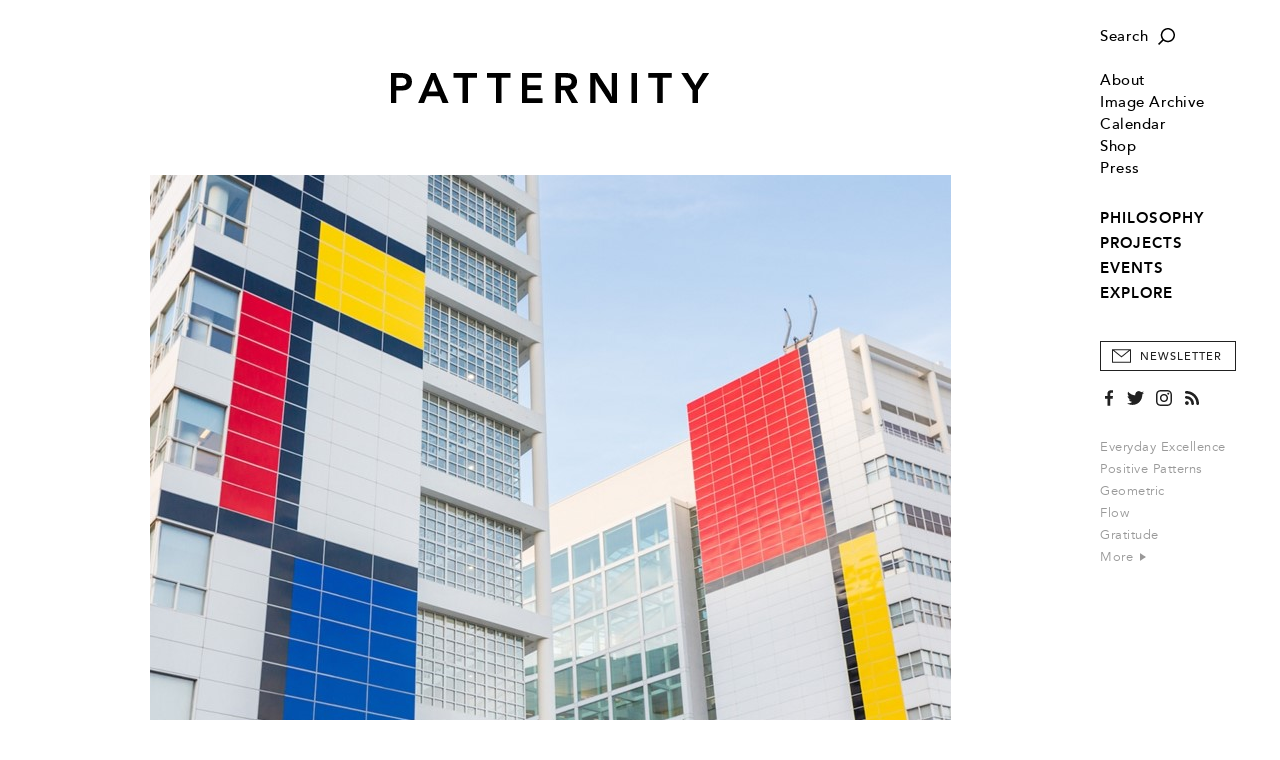

--- FILE ---
content_type: text/html; charset=utf-8
request_url: https://patternity.org/explore/index/formal-celebration/?parent=search_city&pointer=14
body_size: 7230
content:

<!DOCTYPE html>
<html xmlns="http://www.w3.org/1999/xhtml" lang="en-GB">
	<head>
		<title>PATTERNITY</title>
		<meta http-equiv="X-UA-Compatible" content="IE=edge"/>
		<meta name="format-detection" content="telephone=no"/>
		<meta name="viewport" content="width=device-width, initial-scale=1, shrink-to-fit=no">
		
		<!-- Search Engines -->
		<meta name="title" content="Formal Celebration" />
		<meta name="description" content="To mark the centenary of the art and architecture movement that advocated pure abstraction and simple graphic compositions - De Stijl - The Hague turned its city hall into a Mondrian design." />
		<meta name="keywords" content="Art + Design,Architecture,Primary,Grid,Square,De Stijl,Netherlands,Pattern Inspiration" />
		
		<!-- Twitter -->
		<meta name="twitter:card" content="summary" />
		<meta name="twitter:title" content="Formal Celebration" />
		<meta name="twitter:description" content="To mark the centenary of the art and architecture movement that advocated pure abstraction and simple graphic compositions - De Stijl - The Hague turned its city hall into a Mondrian design." />
		
		<!-- Open Graph (Facebook, etc.) -->
		<meta property="og:title" content="Formal Celebration" />
		<meta property="og:type" content="article" />
		<meta property="og:url" content="https://patternity.org/explore/index/formal-celebration/?parent=search_city&amp;pointer=14" />
		<meta property="og:image" content="https://patternity.org/fb195172-00bd-42f6-9a0a-b5276384a0ee/image/PATTERNITY_de-stijl-hague-91A0451-1080x1080.jpg" />
		<meta property="og:image:width" content="1080" />
		<meta property="og:image:height" content="1080" />
		<meta property="og:description" content="To mark the centenary of the art and architecture movement that advocated pure abstraction and simple graphic compositions - De Stijl - The Hague turned its city hall into a Mondrian design." /> 
		
		<base href="https://patternity.org/"/>
		<script> var _baseHref='https://patternity.org/'; </script>
		<link rel="stylesheet" href="css/style.4.css?4"/>
		<link rel="canonical" href="https://patternity.org/explore/index/formal-celebration/" />	
		<script src="js/script.2.js?4"></script>
		
		<!-- Icon -->
		<link rel="icon" href="img/PatternityFavicon.svg"/>
		<link rel="mask-icon" href="img/PatternityFavicon.svg" color="#000000"/>
		<link rel="apple-touch-icon" href="img/apple-touch-icon.png"/>
		<meta name="theme-color" content="#ffffff"/>
		
		<!-- Global site tag (gtag.js) - Google Analytics -->
		<script async src="https://www.googletagmanager.com/gtag/js?id=UA-12728984-3"></script>
		<script>
		  window.dataLayer = window.dataLayer || [];
		  function gtag(){dataLayer.push(arguments);}
		  gtag('js', new Date());

		  gtag('config', 'UA-12728984-3');
		</script>
		
	</head>
	<body>
		<pre><span class="arrow"></span></pre>
		<div id="style"></div>
		<script> updateUI(); </script>
		<div class="search-box" id="searchBox">
			<form method="get" action="search/">
				<input type="text" name="q" onclick="Combo(this,event)" onkeyup="Combo(this,event,getOptions)" onblur="Combo(this); hideSearch();" autocomplete="off" placeholder="Type in your search term..."/>
				<button type="submit" onmousedown="this.form.submit();"></button>
			</form>
		</div>
		<a href="javascript:" onclick="showMenu()" id="menuButton" class="hamburger img"></a>
		<pre><a href="javascript:" class="hamburger img hover" style="position:relative"></a></pre>
		<a href="javascript:" onclick="showSearch()"id="searchButton" class="search-button img"></a>
		<pre><a href="javascript:" class="search-button img hover" style="position:relative"></a></pre>
		<div class="menu" id="menu" onmouseover="if(this.className.match(/open/gi)){ this.className='menu open'; }else{ this.className='menu'; }">
			<div class="margin">
				<div class="section search-section">
					<a href="javascript:" onclick="showSearch()" class="search img">Search</a>
					<pre><a href="javascript:" class="search img hover">Search</a></pre>
				</div>
				<div class="section">
					
						<!--<div class="login-section"><a href="account/">Login</a></div>-->
					
					<div class="item "><a href="about/">About</a></div>
					<div class="item "><a href="image-archive/">Image Archive</a></div>
					<div class="item "><a href="calendar/">Calendar</a></div>
					<div><a href="https://patternityshop.org/" target="_new_shop">Shop</a></div>
					<div class="item "><a href="press/">Press</a></div>
					
				</div>
				<div class="section">
					<!--<span>Explore Our:</span>-->
					<div class="sections">
						
							<div class="item "><a href="./philosophy/">PHILOSOPHY</a></div>
						
							<div class="item "><a href="./projects/">PROJECTS</a></div>
						
							<div class="item "><a href="./events/">EVENTS</a></div>
						
							<div class="item "><a href="./explore/">EXPLORE</a></div>
						
					</div>
				</div>
				<button type="button" class="newsletter" onclick="showSubscribePopup()">Newsletter</button>
				<pre><button type="button" class="newsletter hover">Newsletter</button></pre>
				<div class="social">
					<a href="https://www.facebook.com/PATTERNITY" target="_new_facebook" class="facebook"></a>
					<pre><a href="https://www.facebook.com/PATTERNITY" target="_new_facebook" class="facebook hover"></a></pre>
					<a href="https://twitter.com/PATTERNITWEET" target="_new_twitter" class="twitter"></a>
					<pre><a href="https://twitter.com/PATTERNITWEET" target="_new_twitter" class="twitter hover"></a></pre>
					<a href="https://instagram.com/patternity" target="_new_instagram" class="instagram"></a>
					<pre><a href="https://instagram.com/patternity" target="_new_instagram" class="instagram hover"></a></pre>
					<a href="rss/" class="rss"></a>
					<pre><a href="rss/" class="rss hover"></a></pre>
				</div>
				<div class="section tags">
					
						<a href="search/?q=Everyday%20Excellence">Everyday Excellence</a><br/>
					
						<a href="search/?q=Positive%20Patterns">Positive Patterns</a><br/>
					
						<a href="search/?q=Geometric">Geometric</a><br/>
					
						<a href="search/?q=Flow">Flow</a><br/>
					
						<a href="search/?q=Gratitude">Gratitude</a><br/>
					
					<a href="keywords/">More&nbsp;<span class="arrow-graphic"></span></a>
				</div>
				<div class="copyright">
					<span>Copyright &copy; Patternity 2026</span><br/>
					<!--<a href="terms/">Terms and Conditions</a> &nbsp;|&nbsp; <a href="privacy/">Privacy Policy</a><br/>-->
					Site designed by <a href="http://www.atworkportfolio.co.uk" target="_new_atworkportfolio">Atwork</a>
				</div>
			</div>
		</div>
		<div class="page">
			<div class="head" id="head">
				<a href="javascript:" onclick="showMenu()" class="hamburger-mobile img"></a>
				<pre><a href="javascript:" class="hamburger-mobile img hover" style="position:relative"></a></pre>
				<a href="./" class="logo img"></a>
				<a href="javascript:" onclick="showSearch()" class="search-button-mobile img"></a>
				<pre><a href="javascript:" class="search-button-mobile img hover" style="position:relative"></a></pre>
			</div>
<div class="body Editorial">
	<div class="Image large"><div class="centred"><img src="fb195172-00bd-42f6-9a0a-b5276384a0ee/image/PATTERNITY_de-stijl-hague-91A0451-1080x1080.jpg?width=1440&max-width=1440&max-height=801"/></div></div><div class="Type">RESEARCH</div><div class="Heading"><h1>Formal Celebration</h1></div><div class="Subheading"><h2>100 Years of De Stjil</h2></div><div class="Text p"><span>To mark the centenary of the art and architecture movement that advocated pure abstraction and simple graphic compositions - De Stijl - The Hague turned its city hall into a Mondrian design.</span></div>
					<div class="Quote">
						<div class="p">"Every true artist has been inspired more by the beauty of lines and colour and the relationships between them than by the concrete subject of the picture"</div>
						
							<div class="name">Piet Mondrian</div>
						
					</div>
					<div class="Image "><div class="centred"><img src="2aded908-ab60-4f50-ba7b-4eb1dbe83736/image/PATTERNITY_de-stijl-hague-91A0419-1080x720.jpg?max-width=1248&max-height=1312"/></div></div>
					<div class="Link"><a href="search/?q=Geometric" target="_self">Seek structure in the archives&nbsp;&nbsp;<span class="arrow-graphic"></span></a></div>
					
			
			<div class="navigation-container">
				<table cellpadding="0" cellspacing="0" class="navigation">
					<tr>
						<td class="share"><script type="text/javascript" src="//s7.addthis.com/js/300/addthis_widget.js#pubid=ra-5572ebfb4cc257a4" async="async"></script>
<a class="addthis_button_compact"><span>+ SHARE&nbsp;</span></a>
</td>
						<td class="keywords keywords-main">
							
								<label>Related Keywords:</label>
								<span><a href="search/?q=Art%20%2b%20Design">Art + Design</a>,</span> <span><a href="search/?q=Architecture">Architecture</a>,</span> <span><a href="search/?q=Primary">Primary</a>,</span> <span><a href="search/?q=Grid">Grid</a>,</span> <span><a href="search/?q=Square">Square</a>,</span> <span><a href="search/?q=De%20Stijl">De Stijl</a></span> 
						</td>
						
					</tr>
					
						<tr class="keywords-alt">
							<td colspan="2" class="keywords">
								<label>Related Keywords:</label>
							</td>
						</tr>
						<tr class="keywords-alt">
							<td colspan="2" class="keywords">
								<a href="search/?q=Art%20%2b%20Design">Art + Design</a>,&nbsp;<a href="search/?q=Architecture">Architecture</a>,&nbsp;<a href="search/?q=Primary">Primary</a>,&nbsp;<a href="search/?q=Grid">Grid</a>,&nbsp;<a href="search/?q=Square">Square</a>,&nbsp;<a href="search/?q=De%20Stijl">De Stijl</a>
							</td>
						</tr>
					
				</table>
			</div>
			<div class="clear"></div>
			
			
			<div class="related">
				<div class="divider"><label>Related</label></div>
				<div class="shortcuts">
					
							<div class="shortcut">
								<a href="./projects/explore-our-studio-projects/the-structure-of-chocolate-a-bespoke-installation-for-wallpaper/"  class="image img" style="background-image:url('https://patternity.org/cac17218-cd39-4997-9890-11d7a2b42cf8/image/PATTERNITY_Structure-of-chocolate-cover.jpg?width=323&height=323')"><img src="img/1-1.png"/></a>
								<div class="heading"><a href="./projects/explore-our-studio-projects/the-structure-of-chocolate-a-bespoke-installation-for-wallpaper/" >The Structure of Chocolate: A...</a></div>
							</div>
							
							<div class="shortcut">
								<a href="./projects/explore-our-studio-projects/pattern.-conflict.-unity-film-creative-direction-for-iwm/"  class="image img" style="background-image:url('https://patternity.org/afa4fbbd-61a3-43a1-8bdf-a054a9eced3c/image/PATTERNITY-IWM.gif?width=323&height=323')"><img src="img/1-1.png"/></a>
								<div class="heading"><a href="./projects/explore-our-studio-projects/pattern.-conflict.-unity-film-creative-direction-for-iwm/" >Pattern. Conflict. Unity: Film...</a></div>
							</div>
							<span class="clear-2"></span>
							<div class="shortcut">
								<a href="./events/past-upcoming-events/simple-shapes-printing-workshops/"  class="image img" style="background-image:url('https://patternity.org/3fd5767e-fa65-4b90-9264-41756ab4885b/image/PATTERNITY_Event-cover-image5.jpg?width=323&height=323')"><img src="img/1-1.png"/></a>
								<div class="heading"><a href="./events/past-upcoming-events/simple-shapes-printing-workshops/" >Simple Shapes Printing Workshops</a></div>
							</div>
							
							<div class="shortcut">
								<a href="./projects/explore-our-studio-projects/connected-by-pattern-personalised-stationery-for-paperless-post/"  class="image img" style="background-image:url('https://patternity.org/6174d5f6-e17f-4041-a512-2b201468e11a/image/PATTERNITY_Paperless%20Post%20Collection%204.jpg?width=323&height=323')"><img src="img/1-1.png"/></a>
								<div class="heading"><a href="./projects/explore-our-studio-projects/connected-by-pattern-personalised-stationery-for-paperless-post/" >Connected by Pattern: Personalised...</a></div>
							</div>
							<span class="clear-2"></span>
				</div>
			</div>
			
	<script> 
	
		postLoad();
		Index.loadImages();
		
	</script>
</div>
			<div class="foot">
				<div>
					<a href="./" class="logo"></a>
					<div class="contact">
						<a href="mailto:studio@patternity.org">studio@patternity.org</a><br/>
						<span>&nbsp;</span>
					</div>
					<div class="session" style="visibility:hidden">
						
							<a href="account/">Login</a><br/>
							<a class="disabled">My Account</a>
						
					</div>
					<button class="newsletter" onclick="showSubscribePopup()">Sign Up to Newsletter</button>
					<pre><button class="newsletter hover">Sign Up to Newsletter</button></pre>
				</div>
				<div class="clear"></div>
				<div>
					<div class="copyright">
						Copyright &copy; Patternity 2026 &nbsp;|&nbsp; <!--<a href="terms/">Terms and Conditions</a> &nbsp;|&nbsp; <a href="privacy/">Privacy Policy</a> &nbsp;|&nbsp; -->Site designed by <a href="http://www.atworkportfolio.co.uk" target="_new_atworkportfolio">Atwork</a>
					</div>
					<div class="social">
						<a href="https://www.facebook.com/PATTERNITY" target="_new_facebook" class="facebook"></a>
						<pre><a href="https://www.facebook.com/PATTERNITY" target="_new_facebook" class="facebook hover"></a></pre>
						<a href="https://twitter.com/PATTERNITWEET" target="_new_twitter" class="twitter"></a>
						<pre><a href="https://twitter.com/PATTERNITWEET" target="_new_twitter" class="twitter hover"></a></pre>
						<a href="https://instagram.com/patternity" target="_new_instagram" class="instagram"></a>
						<pre><a href="https://instagram.com/patternity" target="_new_instagram" class="instagram hover"></a></pre>
						<a href="rss/" class="rss"></a>
						<pre><a href="rss/" class="rss hover"></a></pre>
					</div>
				</div>
				<div class="clear"></div>
			</div>
			
		</div>
		<div onclick="hideMenu()" class="menu-close" id="close"></div>
		
		<style>
			
			.subscribe-popup{
			
				position:fixed;
				top:0px;
				left:0px;
				width:100%;
				height:100%;
				background-color:rgba(255,255,255,0.9);
				z-index:9;
				display:none;
				box-sizing:border-box;
				
			}
			
			.subscribe-popup-centre{
			
				display:table-cell;
				text-align:center;
				vertical-align:middle;
				padding:18px;
			
			}
			
			.subscribe-popup-dialog{
			
				display:inline-table;
				width:100%;
				min-height:508px;
				max-width:750px;
				box-sizing:border-box;
				background-color:#fff;
				box-shadow:2px 2px 6px 0px rgba(0,0,0,0.1);
				position:relative;
			
			}
			
			.subscribe-popup-image{
			
				display:table-cell;
				width:50%;
				background-position:center center;
				background-size:cover;
			
			}
			
			.subscribe-popup-text{
			
				display:table-cell;
				vertical-align:top;
				box-sizing:border-box;
				padding:46px 22px 0px 28px;
				text-align:left;
				
			}
			
			.subscribe-popup-text h2{ margin-bottom:25px; }
			
			.subscribe-popup-text h2,.subscribe-popup-text h2 div{
			
				font-family:'Avenir Heavy',sans-serif;
				font-size:15pt;
				letter-spacing:1px;
				line-height:24px;
				
			}
			
			.subscribe-popup input[type=text]{
			
				margin-bottom:25px;
				border:1px solid #999;
				width:100%;
				box-sizing:border-box;
				color:#000;
				height:40px;
				padding:1px 12px 0px 12px;
				font-family:'Avenir Book',sans-serif;
				letter-spacing:0.02em;
			
			}
			
			.subscribe-popup input::placeholder{ color:#333; font-size:8.5pt; text-transform:uppercase; letter-spacing:0.5px; }
			.subscribe-popup input::-ms-input-placeholder{ color:#333; font-size:8.5pt; text-transform:uppercase; letter-spacing:0.5px; }
			.subscribe-popup input::-moz-placeholder{ color:#333; font-size:8.5pt; text-transform:uppercase; letter-spacing:0.5px; }
			.subscribe-popup input.error::placeholder{ color:#f00000; }
			.subscribe-popup input.error::-ms-input-placeholder{ color:#f00000; }
			.subscribe-popup input.error::-moz-placeholder{ color:#f00000; }
			
			.subscribe-popup-checkbox{ margin-bottom:25px; }
			
			.subscribe-popup-checkbox input[type=checkbox]{
			
				width:17px;
				height:17px;
				border:1px solid #999;
				border-radius:0px;
				margin:0px 9px 0px 0px;
				vertical-align:middle;
				cursor:pointer;
			
			}
			
			.subscribe-popup-checkbox span{
			
				display:inline-block;
				vertical-align:middle;
				color:#999;
				font-size:8.5pt;
				letter-spacing:0px;
				cursor:pointer;
			
			}
			
			.subscribe-popup input.error,.subscribe-popup-checkbox.error input[type=checkbox]{ 
			
				color:#f00000; 
				border:1px solid #f00000;
				
			}
			
			.subscribe-popup-checkbox.error span{ color:#f00000; }
			
			.subscribe-popup-privacy{
			
				font-family:'BaskervilleMTStd-Regular',serif;
				font-size:10.5pt;
				letter-spacing:0px;
				margin-bottom:35px;
				line-height:18px;
			
			}
			
			.subscribe-popup-privacy a[href],.subscribe-popup-privacy a[href]:hover{
			
				color:#000;
				text-decoration:underline;
				text-underline-position:under;
				text-underline-offset:0.21em;
			
			}
			
			.subscribe-popup button{
			
				width:100%;
				border:1px solid #000;
				background-color:#000;
				color:#fff;
				height:40px;
				text-align:center;
				box-sizing:border-box;
				margin:0px;
				font-size:8.5pt!important;
			
			}
			
			.subscribe-popup-close-button{ display:none; }
			
			.subscribe-popup button:hover{ background-color:#323232; }
			
			.subscribe-popup-close{
			
				position:absolute;
				top:12px;
				right:12px;
				display:block;
				width:20px;
				height:20px;
				background-image:url(img/OverlayX_Black.svg);
				background-position:center center;
				background-repeat:no-repeat;
				background-size:10px 10px;
				
			}
			
			@media (max-width:767px){
			
				.subscribe-popup-dialog{ max-width:375px; }
			
				.subscribe-popup-image{ display:none; }
				
				.subscribe-popup-text{ 
				
					padding-left:18px;
					padding-right:18px;
				
				}
			
			
			}
		
		</style>
		<script>
			
			function showSubscribePopup(){
			
				var form=document.querySelector(".subscribe-popup form");
				form.email.value="";
				form.first_name.value="";
				form.surname.value="";
				form.confirmed.checked=false;
				
				subscribePopupClearInputError(form.email);
				subscribePopupClearInputError(form.first_name);
				subscribePopupClearInputError(form.surname);
				subscribePopupClearInputError(form.confirmed.parentNode);
				
				document.querySelector(".subscribe-popup").style.display="table";
				
				form.style.display="block";
				form.parentNode.querySelectorAll("h2")[0].style.display="block";
				form.parentNode.querySelectorAll("h2")[1].style.display="none";
				form.parentNode.querySelectorAll("button")[1].style.display="none";
				
				try{ document.body.style.overflowY="hidden"; }catch(e){ }
				try{ document.documentElement.style.overflowY="hidden"; }catch(e){ }
				try{ document.body.addEventListener("touchmove",cancelSubscribePopupTouchMove,{ passive:false }); }catch(e){ }
				try{ document.documentElement.addEventListener("touchmove",cancelSubscribePopupTouchMove,{ passive:false }); }catch(e){ }
				
			}
			
			function cancelSubscribePopupTouchMove(event){
			
				var element=document.querySelector(".subscribe-popup");
				if(event.target!=element&&!element.contains(event.target)){
					
					event.stopPropagation();
					event.preventDefault();
					return false;

				}	
			}
			
			function hideSubscribePopup(){
			
				document.querySelector(".subscribe-popup").style.display="none";
				
				document.body.style.overflowY="auto";
				document.body.removeEventListener("touchmove",menu_touchMove,{ passive:false });
			
			}
			
			function subscribePopupSetInputError(input){
			
				input.className=input.className.replace(/ error/gi,"")+" error";
				input.addEventListener("focus",input._focus=subscribePopupClearInputError.bind(null,input));
				input.addEventListener("click",input._click=subscribePopupClearInputError.bind(null,input));
			
			}
			
			function subscribePopupClearInputError(input){
			
				input.className=input.className.replace(/ error/gi,"");
				input.removeEventListener("focus",input._focus);
				input.removeEventListener("click",input._click);
			
			}
			
			function submitSubscribeForm(form){
			
				try{
					
					if(!form.email.value.trim())
						subscribePopupSetInputError(form.email);
					if(!form.first_name.value.trim())
						subscribePopupSetInputError(form.first_name);
					if(!form.surname.value.trim())
						subscribePopupSetInputError(form.surname);
					if(!form.confirmed.checked)
						subscribePopupSetInputError(form.confirmed.parentNode);
					
					if(!form.querySelector(".error")){	
						
						var request=new XMLHttpRequest();
						request.open("post",_baseHref+"subscribe.aspx",true);
						request.addEventListener("load",function(){
						
							if(this.status==200){
							
								console.log.call(console,this.status,this.responseText);
								
								form.style.display="none";
								form.parentNode.querySelectorAll("h2")[0].style.display="none";
								form.parentNode.querySelectorAll("h2")[1].style.display="block";
								form.parentNode.querySelectorAll("button")[1].style.display="block";
							
							}
							else
								console.warn.call(console,this.status,this.responseText);
						
						});
						
						var data=new FormData();
						data.append("email",form.email.value);
						data.append("first_name",form.first_name.value);
						data.append("surname",form.surname.value);
						
						request.send(data);
						
					}
				}
				catch(e){
					
					console.error(e);
				
				}
			
				return false;
			
			}
		
		</script>
		<div class="subscribe-popup">
			<div class="subscribe-popup-centre">
				<div class="subscribe-popup-dialog">
					
						<div class="subscribe-popup-image" style="background-image:url('175599f4-891a-4706-8b77-dc4a99706c2d/image/PATTERNITY_SelectedImage.jpg?max-width=1024&max-height=1024')"></div>
					
					<div class="subscribe-popup-text">
						<h2><div>STAY UP TO DATE WITH THE&nbsp;<span>PATTERNITY POST</span></div></h2>
						<h2 style="display:none">THANK YOU FOR SIGNING UP TO OUR NEWSLETTER</h2>
						<form onsubmit="return submitSubscribeForm(this)">
							<input type="text" name="email" placeholder="EMAIL ADDRESS*" autocomplete="off"/>
							<input type="text" name="first_name" placeholder="FIRST NAME" autocomplete="off"/>
							<input type="text" name="surname" placeholder="SURNAME" autocomplete="off"/>
							<div class="subscribe-popup-checkbox">
								<input type="checkbox" name="confirmed" value="1"/><span onclick="this.parentNode.querySelector('input').checked=(!this.parentNode.querySelector('input').checked)">I would like to receive communications from Patternity</span>
							</div>
							<div class="subscribe-popup-privacy">For more information about our privacy practices please read our <a href="privacy/" target="_privacy">Privacy Policy</a>.</div>
							<button type="submit">Subscribe</button>
						</form>
						<button type="button" onclick="hideSubscribePopup()" style="display:none">Close</button>
					</div>
					<a href="javascript:" onclick="hideSubscribePopup()" class="subscribe-popup-close"></a>
				</div>
			</div>
		</div>
		
	</body>
</html>

--- FILE ---
content_type: image/svg+xml
request_url: https://patternity.org/img/RSS_Black.svg
body_size: 2333
content:
<?xml version="1.0" encoding="utf-8"?>
<!-- Generator: Adobe Illustrator 17.0.0, SVG Export Plug-In . SVG Version: 6.00 Build 0)  -->
<!DOCTYPE svg PUBLIC "-//W3C//DTD SVG 1.1//EN" "http://www.w3.org/Graphics/SVG/1.1/DTD/svg11.dtd">
<svg version="1.1" id="Layer_1" xmlns="http://www.w3.org/2000/svg" xmlns:xlink="http://www.w3.org/1999/xlink" x="0px" y="0px"
	 width="75.986px" height="75.986px" viewBox="0 0 75.986 75.986" enable-background="new 0 0 75.986 75.986" xml:space="preserve">
<path fill="#212121" d="M45.349,52.664c2.189,5.02,3.283,10.382,3.283,16.087c0,2-0.71,3.699-2.12,5.115
	c-1.416,1.415-3.115,2.121-5.115,2.121c-1.994,0-3.699-0.705-5.109-2.121c-1.416-1.41-2.121-3.115-2.121-5.115
	c0-3.71-0.71-7.204-2.121-10.472c-1.415-3.273-3.342-6.125-5.778-8.562c-2.436-2.442-5.294-4.368-8.561-5.778
	c-3.273-1.415-6.762-2.121-10.477-2.121c-1.994,0-3.699-0.71-5.115-2.12C0.705,38.282,0,36.577,0,34.583
	c0-1.994,0.705-3.699,2.115-5.109c1.415-1.416,3.121-2.121,5.115-2.121c5.71,0,11.072,1.095,16.087,3.283
	c5.015,2.189,9.393,5.152,13.135,8.893C40.193,43.271,43.16,47.649,45.349,52.664z M17.581,58.152
	c-0.915-0.915-1.994-1.636-3.241-2.162c-1.247-0.526-2.563-0.789-3.952-0.789c-1.437,0-2.768,0.263-3.989,0.789
	c-1.221,0.526-2.284,1.247-3.199,2.162c-0.916,0.916-1.636,1.995-2.163,3.242c-0.526,1.247-0.789,2.563-0.789,3.952
	c0,1.442,0.263,2.768,0.789,3.989c0.526,1.221,1.247,2.284,2.163,3.2s1.978,1.636,3.199,2.163c1.221,0.526,2.552,0.789,3.989,0.789
	c1.389,0,2.705-0.263,3.952-0.789c1.247-0.526,2.326-1.247,3.241-2.163c0.916-0.916,1.637-1.979,2.163-3.2
	c0.526-1.221,0.789-2.547,0.789-3.989c0-1.389-0.263-2.705-0.789-3.952C19.217,60.147,18.496,59.068,17.581,58.152z M73.534,50.506
	c-1.637-5.852-3.952-11.324-6.946-16.423c-2.989-5.099-6.578-9.74-10.767-13.924c-4.183-4.183-8.825-7.772-13.924-10.767
	c-5.099-2.994-10.572-5.304-16.418-6.941C19.633,0.815,13.55,0,7.23,0C5.236,0,3.531,0.705,2.12,2.121C0.705,3.531,0,5.236,0,7.23
	c0,2,0.705,3.699,2.12,5.115c1.41,1.415,3.115,2.12,5.11,2.12c4.989,0,9.798,0.653,14.424,1.952
	c4.631,1.305,8.951,3.131,12.971,5.488c4.015,2.357,7.672,5.184,10.972,8.478c3.299,3.299,6.125,6.957,8.483,10.977
	c2.352,4.015,4.183,8.341,5.483,12.966c1.305,4.631,1.958,9.44,1.958,14.429c0,1.995,0.705,3.699,2.115,5.11
	c1.416,1.415,3.121,2.121,5.115,2.121c1.994,0,3.699-0.705,5.115-2.121c1.41-1.41,2.121-3.115,2.121-5.11
	C75.986,62.436,75.165,56.353,73.534,50.506z"/>
</svg>


--- FILE ---
content_type: image/svg+xml
request_url: https://patternity.org/img/NewsletterIcon_Black.svg
body_size: 568
content:
<?xml version="1.0" encoding="utf-8"?>
<!-- Generator: Adobe Illustrator 17.0.0, SVG Export Plug-In . SVG Version: 6.00 Build 0)  -->
<!DOCTYPE svg PUBLIC "-//W3C//DTD SVG 1.1//EN" "http://www.w3.org/Graphics/SVG/1.1/DTD/svg11.dtd">
<svg version="1.1" id="Layer_1" xmlns="http://www.w3.org/2000/svg" xmlns:xlink="http://www.w3.org/1999/xlink" x="0px" y="0px"
	 width="128.332px" height="92.481px" viewBox="0 0 128.332 92.481" enable-background="new 0 0 128.332 92.481"
	 xml:space="preserve">
<path fill="#212121" d="M0,0v92.481h128.332V0H0z M114.364,6.85L64.166,47.298L13.968,6.85H114.364z M6.85,85.631V9.918
	l57.316,46.184l57.316-46.186v75.715H6.85z"/>
</svg>
